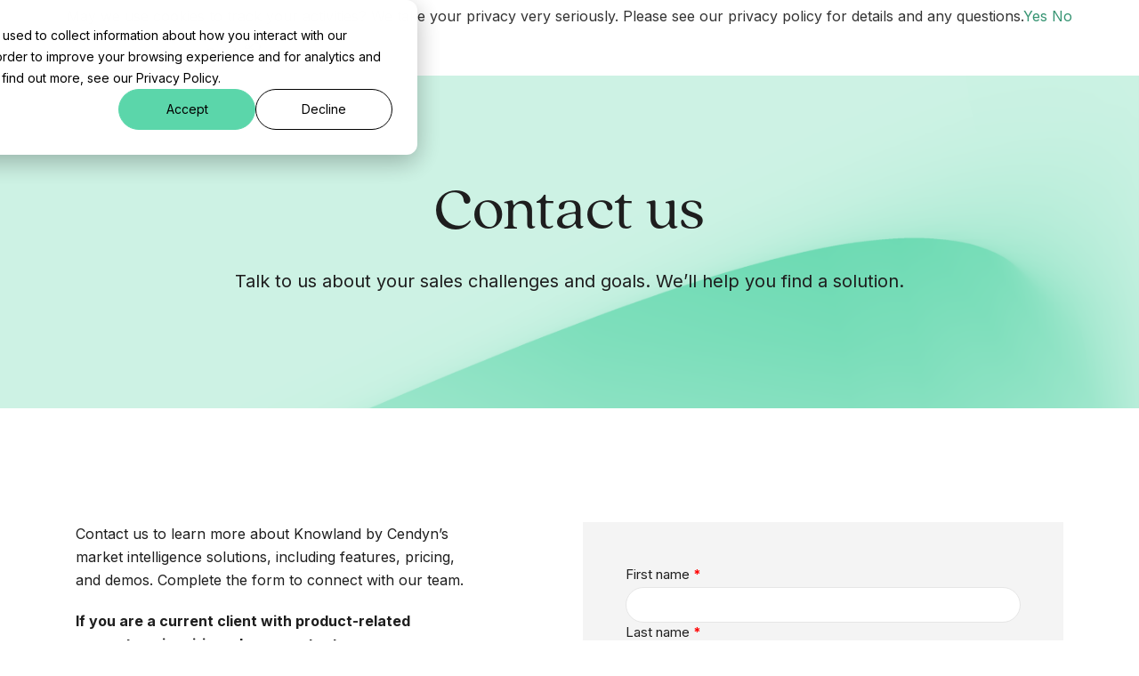

--- FILE ---
content_type: text/html; charset=UTF-8
request_url: https://get.knowland.com/contact-knowland
body_size: 13267
content:
<!doctype html><html lang="en"><head>
		<meta charset="utf-8">
		<title>Contact Us | MICE Market Intelligence | Knowland by Cendyn</title>
		<meta name="description" content="Connect with our team to discuss your goals and explore Knowland by Cendyn's market intelligence solutions, including features, pricing, and demos."><link rel="SHORTCUT ICON" href="https://get.knowland.com/hubfs/loop_gradient_favicon-16x16.png">
        <link rel="dns-prefetch" href="//use.typekit.net">
        <link rel="stylesheet" href="//use.typekit.net/zwg8amt.css" media="all">
        <link rel="preconnect" href="https://fonts.googleapis.com">
        <link rel="preconnect" href="https://fonts.gstatic.com" crossorigin>
        <link href="//fonts.googleapis.com/css2?family=Inter:wght@400;500;600&amp;display=swap" rel="stylesheet">
		<style>html, body { font-family: sans-serif; background: #fff; } body { opacity: 0; transition-property: opacity; transition-duration: 0.25s; transition-delay: 0.25s; margin: 0; } img, video { max-width: 100%; height: auto; } .btn, .btn-wrapper .cta_button, .btn-wrapper .cta-button, .btn-wrapper input[type="submit"], .btn-wrapper input[type="button"], input[type="submit"], input[type="button"]  {  font-size: 0.0rem; font-weight: ; line-height: 0.0rem;  border-radius: 30px; min-height: 2.5rem;  letter-spacing: px;  text-align: center; padding: 0 2.0rem ; border: 0px solid; display: -webkit-inline-box; display: -ms-inline-flexbox; display: inline-flex; -webkit-box-align: center; -ms-flex-align: center; align-items: center; } .sr-padding-zero { padding-top: 0; padding-bottom: 0; } .sr-padding-half { padding-top: 3.125rem; padding-bottom: 3.125rem; } .sr-padding-full { padding-top: 6.25rem; padding-bottom: 6.25rem; } @media(min-width:576px) { .sr-padding-sm-zero { padding-top: 0; padding-bottom: 0; } .sr-padding-sm-half { padding-top: 3.125rem; padding-bottom: 3.125rem; } .sr-padding-sm-full { padding-top: 6.25rem; padding-bottom: 6.25rem; } } @media(min-width:768px) { .sr-padding-md-zero { padding-top: 0; padding-bottom: 0; } .sr-padding-md-half { padding-top: 3.125rem; padding-bottom: 3.125rem; } .sr-padding-md-full { padding-top: 6.25rem; padding-bottom: 6.25rem; } } @media(min-width:992px) { .sr-padding-lg-zero { padding-top: 0; padding-bottom: 0; } .sr-padding-lg-half { padding-top: 3.125rem; padding-bottom: 3.125rem; } .sr-padding-lg-full { padding-top: 6.25rem; padding-bottom: 6.25rem; } } .sr-spacer-25 { padding-top: 1.5625rem; padding-bottom: 1.5625rem; } .sr-spacer-top-25 { padding-top: 1.5625rem; } .sr-spacer-bottom-25 { padding-bottom: 1.5625rem; } .sr-spacer-50 { padding-top: 3.125rem; padding-bottom: 3.125rem; } .sr-spacer-top-50 { padding-top: 3.125rem; } .sr-spacer-bottom-50 { padding-bottom: 3.125rem; } .sr-spacer-75 { padding-top: 4.6875rem; padding-bottom: 4.6875rem; } .sr-spacer-top-75 { padding-top: 4.6875rem; } .sr-spacer-bottom-75 { padding-bottom: 4.6875rem; } .sr-spacer-100 { padding-top: 6.25rem; padding-bottom: 6.25rem; } .sr-spacer-top-100 { padding-top: 6.25rem; } .sr-spacer-bottom-100 { padding-bottom: 6.25rem; } .sr-row { row-gap: 3.125rem } .sr-multicol-media .sr-valign-top { -webkit-box-align: flex-start; -ms-flex-align: flex-start; align-items: flex-start; } .sr-multicol-media .sr-valign-center { -webkit-box-align: center; -ms-flex-align: center; align-items: center; } .sr-multicol-media .sr-valign-bottom { -webkit-box-align: flex-end; -ms-flex-align: flex-end; align-items: flex-end; } .sr-multicol-media .sr-valign-stretch { -webkit-box-align: stretch; -ms-flex-align: stretch; align-items: stretch; } .navbar-nav { display: -ms-flexbox; display: flex; -ms-flex-direction: column; flex-direction: column; padding-left: 0; margin-bottom: 0; list-style: none; } .nav-link { display: block; } .dropdown-menu { position: absolute; left: 0; z-index: 1000; display: none; text-align: left; list-style: none; } .navbar .container, .navbar .container-fluid, .navbar .container-lg, .navbar .container-md, .navbar .container-sm, .navbar .container-xl { display: -ms-flexbox; display: flex; -ms-flex-wrap: wrap; flex-wrap: wrap; -ms-flex-align: center; align-items: center; -ms-flex-pack: justify; justify-content: space-between } @media (min-width: 1200px) { .navbar-expand-xl>.container, .navbar-expand-xl>.container-fluid, .navbar-expand-xl>.container-lg, .navbar-expand-xl>.container-md, .navbar-expand-xl>.container-sm, .navbar-expand-xl>.container-xl { -ms-flex-wrap: nowrap; flex-wrap: nowrap; } .navbar-expand-xl .navbar-nav { -ms-flex-direction: row; flex-direction: row; } } dl, ol, ul { margin-top: 0; margin-bottom: 1rem; } .container, .container-fluid, .container-lg, .container-md, .container-sm, .container-xl { width: 100%; padding-right: 15px; padding-left: 15px; margin-right: auto; margin-left: auto } @media (min-width:576px) { .container, .container-sm { max-width: 540px } } @media (min-width:768px) { .container, .container-md, .container-sm { max-width: 720px } } @media (min-width:992px) { .container, .container-lg, .container-md, .container-sm { max-width: 960px } } @media (min-width:1200px) { .container, .container-lg, .container-md, .container-sm, .container-xl { max-width: 1140px } } .container-fluid { max-width: 2560px } body > .container-fluid, .sr-tabs-split-screen > .container-fluid, [data-global-resource-path] > div { width: auto; max-width: none; padding: 0; } body > .body-container-wrapper > .body-container.container-fluid { padding: 0; max-width: none; } .container-fluid:before, .container-fluid:after { display: none !important; } .row { display: -ms-flexbox; display: flex; -ms-flex-wrap: wrap; flex-wrap: wrap; margin-right: -15px; margin-left: -15px } .no-gutters { margin-right: 0; margin-left: 0 } .no-gutters > .col, .no-gutters > [class*=col-] { padding-right: 0; padding-left: 0 } .col, .col-1, .col-10, .col-11, .col-12, .col-2, .col-3, .col-4, .col-5, .col-6, .col-7, .col-8, .col-9, .col-auto, .col-lg, .col-lg-1, .col-lg-10, .col-lg-11, .col-lg-12, .col-lg-2, .col-lg-3, .col-lg-4, .col-lg-5, .col-lg-6, .col-lg-7, .col-lg-8, .col-lg-9, .col-lg-auto, .col-md, .col-md-1, .col-md-10, .col-md-11, .col-md-12, .col-md-2, .col-md-3, .col-md-4, .col-md-5, .col-md-6, .col-md-7, .col-md-8, .col-md-9, .col-md-auto, .col-sm, .col-sm-1, .col-sm-10, .col-sm-11, .col-sm-12, .col-sm-2, .col-sm-3, .col-sm-4, .col-sm-5, .col-sm-6, .col-sm-7, .col-sm-8, .col-sm-9, .col-sm-auto, .col-xl, .col-xl-1, .col-xl-10, .col-xl-11, .col-xl-12, .col-xl-2, .col-xl-3, .col-xl-4, .col-xl-5, .col-xl-6, .col-xl-7, .col-xl-8, .col-xl-9, .col-xl-auto { position: relative; width: 100%; padding-right: 15px; padding-left: 15px } .col { -ms-flex-preferred-size: 0; flex-basis: 0; -ms-flex-positive: 1; flex-grow: 1; max-width: 100% } .col-auto { -ms-flex: 0 0 auto; flex: 0 0 auto; width: auto; max-width: 100% } .col-1 { -ms-flex: 0 0 8.333333%; flex: 0 0 8.333333%; max-width: 8.333333% } .col-2 { -ms-flex: 0 0 16.666667%; flex: 0 0 16.666667%; max-width: 16.666667% } .col-3 { -ms-flex: 0 0 25%; flex: 0 0 25%; max-width: 25% } .col-4 { -ms-flex: 0 0 33.333333%; flex: 0 0 33.333333%; max-width: 33.333333% } .col-5 { -ms-flex: 0 0 41.666667%; flex: 0 0 41.666667%; max-width: 41.666667% } .col-6 { -ms-flex: 0 0 50%; flex: 0 0 50%; max-width: 50% } .col-7 { -ms-flex: 0 0 58.333333%; flex: 0 0 58.333333%; max-width: 58.333333% } .col-8 { -ms-flex: 0 0 66.666667%; flex: 0 0 66.666667%; max-width: 66.666667% } .col-9 { -ms-flex: 0 0 75%; flex: 0 0 75%; max-width: 75% } .col-10 { -ms-flex: 0 0 83.333333%; flex: 0 0 83.333333%; max-width: 83.333333% } .col-11 { -ms-flex: 0 0 91.666667%; flex: 0 0 91.666667%; max-width: 91.666667% } .col-12 { -ms-flex: 0 0 100%; flex: 0 0 100%; max-width: 100% } .offset-1 { margin-left: 8.333333% } .offset-2 { margin-left: 16.666667% } .offset-3 { margin-left: 25% } .offset-4 { margin-left: 33.333333% } .offset-5 { margin-left: 41.666667% } .offset-6 { margin-left: 50% } .offset-7 { margin-left: 58.333333% } .offset-8 { margin-left: 66.666667% } .offset-9 { margin-left: 75% } .offset-10 { margin-left: 83.333333% } .offset-11 { margin-left: 91.666667% } .sr-col { order: 99; } .order-first { -ms-flex-order: -1; order: -1 } .order-last { -ms-flex-order: 13; order: 13 } .order-0 { -ms-flex-order: 0; order: 0 } .order-1 { -ms-flex-order: 1; order: 1 } .order-2 { -ms-flex-order: 2; order: 2 } .order-3 { -ms-flex-order: 3; order: 3 } .order-4 { -ms-flex-order: 4; order: 4 } .order-5 { -ms-flex-order: 5; order: 5 } .order-6 { -ms-flex-order: 6; order: 6 } .order-7 { -ms-flex-order: 7; order: 7 } .order-8 { -ms-flex-order: 8; order: 8 } .order-9 { -ms-flex-order: 9; order: 9 } .order-10 { -ms-flex-order: 10; order: 10 } .order-11 { -ms-flex-order: 11; order: 11 } .order-12 { -ms-flex-order: 12; order: 12 } @media (min-width:576px) { .col-sm { -ms-flex-preferred-size: 0; flex-basis: 0; -ms-flex-positive: 1; flex-grow: 1; max-width: 100% } .col-sm-auto { -ms-flex: 0 0 auto; flex: 0 0 auto; width: auto; max-width: 100% } .col-sm-1 { -ms-flex: 0 0 8.333333%; flex: 0 0 8.333333%; max-width: 8.333333% } .col-sm-2 { -ms-flex: 0 0 16.666667%; flex: 0 0 16.666667%; max-width: 16.666667% } .col-sm-3 { -ms-flex: 0 0 25%; flex: 0 0 25%; max-width: 25% } .col-sm-4 { -ms-flex: 0 0 33.333333%; flex: 0 0 33.333333%; max-width: 33.333333% } .col-sm-5 { -ms-flex: 0 0 41.666667%; flex: 0 0 41.666667%; max-width: 41.666667% } .col-sm-6 { -ms-flex: 0 0 50%; flex: 0 0 50%; max-width: 50% } .col-sm-7 { -ms-flex: 0 0 58.333333%; flex: 0 0 58.333333%; max-width: 58.333333% } .col-sm-8 { -ms-flex: 0 0 66.666667%; flex: 0 0 66.666667%; max-width: 66.666667% } .col-sm-9 { -ms-flex: 0 0 75%; flex: 0 0 75%; max-width: 75% } .col-sm-10 { -ms-flex: 0 0 83.333333%; flex: 0 0 83.333333%; max-width: 83.333333% } .col-sm-11 { -ms-flex: 0 0 91.666667%; flex: 0 0 91.666667%; max-width: 91.666667% } .col-sm-12 { -ms-flex: 0 0 100%; flex: 0 0 100%; max-width: 100% } .order-sm-first { -ms-flex-order: -1; order: -1 } .order-sm-last { -ms-flex-order: 13; order: 13 } .order-sm-0 { -ms-flex-order: 0; order: 0 } .order-sm-1 { -ms-flex-order: 1; order: 1 } .order-sm-2 { -ms-flex-order: 2; order: 2 } .order-sm-3 { -ms-flex-order: 3; order: 3 } .order-sm-4 { -ms-flex-order: 4; order: 4 } .order-sm-5 { -ms-flex-order: 5; order: 5 } .order-sm-6 { -ms-flex-order: 6; order: 6 } .order-sm-7 { -ms-flex-order: 7; order: 7 } .order-sm-8 { -ms-flex-order: 8; order: 8 } .order-sm-9 { -ms-flex-order: 9; order: 9 } .order-sm-10 { -ms-flex-order: 10; order: 10 } .order-sm-11 { -ms-flex-order: 11; order: 11 } .order-sm-12 { -ms-flex-order: 12; order: 12 } .offset-sm-0 { margin-left: 0 } .offset-sm-1 { margin-left: 8.333333% } .offset-sm-2 { margin-left: 16.666667% } .offset-sm-3 { margin-left: 25% } .offset-sm-4 { margin-left: 33.333333% } .offset-sm-5 { margin-left: 41.666667% } .offset-sm-6 { margin-left: 50% } .offset-sm-7 { margin-left: 58.333333% } .offset-sm-8 { margin-left: 66.666667% } .offset-sm-9 { margin-left: 75% } .offset-sm-10 { margin-left: 83.333333% } .offset-sm-11 { margin-left: 91.666667% } } @media (min-width:768px) { .col-md { -ms-flex-preferred-size: 0; flex-basis: 0; -ms-flex-positive: 1; flex-grow: 1; max-width: 100% } .col-md-auto { -ms-flex: 0 0 auto; flex: 0 0 auto; width: auto; max-width: 100% } .col-md-1 { -ms-flex: 0 0 8.333333%; flex: 0 0 8.333333%; max-width: 8.333333% } .col-md-2 { -ms-flex: 0 0 16.666667%; flex: 0 0 16.666667%; max-width: 16.666667% } .col-md-3 { -ms-flex: 0 0 25%; flex: 0 0 25%; max-width: 25% } .col-md-4 { -ms-flex: 0 0 33.333333%; flex: 0 0 33.333333%; max-width: 33.333333% } .col-md-5 { -ms-flex: 0 0 41.666667%; flex: 0 0 41.666667%; max-width: 41.666667% } .col-md-6 { -ms-flex: 0 0 50%; flex: 0 0 50%; max-width: 50% } .col-md-7 { -ms-flex: 0 0 58.333333%; flex: 0 0 58.333333%; max-width: 58.333333% } .col-md-8 { -ms-flex: 0 0 66.666667%; flex: 0 0 66.666667%; max-width: 66.666667% } .col-md-9 { -ms-flex: 0 0 75%; flex: 0 0 75%; max-width: 75% } .col-md-10 { -ms-flex: 0 0 83.333333%; flex: 0 0 83.333333%; max-width: 83.333333% } .col-md-11 { -ms-flex: 0 0 91.666667%; flex: 0 0 91.666667%; max-width: 91.666667% } .col-md-12 { -ms-flex: 0 0 100%; flex: 0 0 100%; max-width: 100% } .order-md-first { -ms-flex-order: -1; order: -1 } .order-md-last { -ms-flex-order: 13; order: 13 } .order-md-0 { -ms-flex-order: 0; order: 0 } .order-md-1 { -ms-flex-order: 1; order: 1 } .order-md-2 { -ms-flex-order: 2; order: 2 } .order-md-3 { -ms-flex-order: 3; order: 3 } .order-md-4 { -ms-flex-order: 4; order: 4 } .order-md-5 { -ms-flex-order: 5; order: 5 } .order-md-6 { -ms-flex-order: 6; order: 6 } .order-md-7 { -ms-flex-order: 7; order: 7 } .order-md-8 { -ms-flex-order: 8; order: 8 } .order-md-9 { -ms-flex-order: 9; order: 9 } .order-md-10 { -ms-flex-order: 10; order: 10 } .order-md-11 { -ms-flex-order: 11; order: 11 } .order-md-12 { -ms-flex-order: 12; order: 12 } .offset-md-0 { margin-left: 0 } .offset-md-1 { margin-left: 8.333333% } .offset-md-2 { margin-left: 16.666667% } .offset-md-3 { margin-left: 25% } .offset-md-4 { margin-left: 33.333333% } .offset-md-5 { margin-left: 41.666667% } .offset-md-6 { margin-left: 50% } .offset-md-7 { margin-left: 58.333333% } .offset-md-8 { margin-left: 66.666667% } .offset-md-9 { margin-left: 75% } .offset-md-10 { margin-left: 83.333333% } .offset-md-11 { margin-left: 91.666667% } } @media (min-width:992px) { .col-lg { -ms-flex-preferred-size: 0; flex-basis: 0; -ms-flex-positive: 1; flex-grow: 1; max-width: 100% } .col-lg-auto { -ms-flex: 0 0 auto; flex: 0 0 auto; width: auto; max-width: 100% } .col-lg-1 { -ms-flex: 0 0 8.333333%; flex: 0 0 8.333333%; max-width: 8.333333% } .col-lg-2 { -ms-flex: 0 0 16.666667%; flex: 0 0 16.666667%; max-width: 16.666667% } .col-lg-3 { -ms-flex: 0 0 25%; flex: 0 0 25%; max-width: 25% } .col-lg-4 { -ms-flex: 0 0 33.333333%; flex: 0 0 33.333333%; max-width: 33.333333% } .col-lg-5 { -ms-flex: 0 0 41.666667%; flex: 0 0 41.666667%; max-width: 41.666667% } .col-lg-6 { -ms-flex: 0 0 50%; flex: 0 0 50%; max-width: 50% } .col-lg-7 { -ms-flex: 0 0 58.333333%; flex: 0 0 58.333333%; max-width: 58.333333% } .col-lg-8 { -ms-flex: 0 0 66.666667%; flex: 0 0 66.666667%; max-width: 66.666667% } .col-lg-9 { -ms-flex: 0 0 75%; flex: 0 0 75%; max-width: 75% } .col-lg-10 { -ms-flex: 0 0 83.333333%; flex: 0 0 83.333333%; max-width: 83.333333% } .col-lg-11 { -ms-flex: 0 0 91.666667%; flex: 0 0 91.666667%; max-width: 91.666667% } .col-lg-12 { -ms-flex: 0 0 100%; flex: 0 0 100%; max-width: 100% } .order-lg-first { -ms-flex-order: -1; order: -1 } .order-lg-last { -ms-flex-order: 13; order: 13 } .order-lg-0 { -ms-flex-order: 0; order: 0 } .order-lg-1 { -ms-flex-order: 1; order: 1 } .order-lg-2 { -ms-flex-order: 2; order: 2 } .order-lg-3 { -ms-flex-order: 3; order: 3 } .order-lg-4 { -ms-flex-order: 4; order: 4 } .order-lg-5 { -ms-flex-order: 5; order: 5 } .order-lg-6 { -ms-flex-order: 6; order: 6 } .order-lg-7 { -ms-flex-order: 7; order: 7 } .order-lg-8 { -ms-flex-order: 8; order: 8 } .order-lg-9 { -ms-flex-order: 9; order: 9 } .order-lg-10 { -ms-flex-order: 10; order: 10 } .order-lg-11 { -ms-flex-order: 11; order: 11 } .order-lg-12 { -ms-flex-order: 12; order: 12 } .offset-lg-0 { margin-left: 0 } .offset-lg-1 { margin-left: 8.333333% } .offset-lg-2 { margin-left: 16.666667% } .offset-lg-3 { margin-left: 25% } .offset-lg-4 { margin-left: 33.333333% } .offset-lg-5 { margin-left: 41.666667% } .offset-lg-6 { margin-left: 50% } .offset-lg-7 { margin-left: 58.333333% } .offset-lg-8 { margin-left: 66.666667% } .offset-lg-9 { margin-left: 75% } .offset-lg-10 { margin-left: 83.333333% } .offset-lg-11 { margin-left: 91.666667% } } @media (min-width:1200px) { .col-xl { -ms-flex-preferred-size: 0; flex-basis: 0; -ms-flex-positive: 1; flex-grow: 1; max-width: 100% } .col-xl-auto { -ms-flex: 0 0 auto; flex: 0 0 auto; width: auto; max-width: 100% } .col-xl-1 { -ms-flex: 0 0 8.333333%; flex: 0 0 8.333333%; max-width: 8.333333% } .col-xl-2 { -ms-flex: 0 0 16.666667%; flex: 0 0 16.666667%; max-width: 16.666667% } .col-xl-3 { -ms-flex: 0 0 25%; flex: 0 0 25%; max-width: 25% } .col-xl-4 { -ms-flex: 0 0 33.333333%; flex: 0 0 33.333333%; max-width: 33.333333% } .col-xl-5 { -ms-flex: 0 0 41.666667%; flex: 0 0 41.666667%; max-width: 41.666667% } .col-xl-6 { -ms-flex: 0 0 50%; flex: 0 0 50%; max-width: 50% } .col-xl-7 { -ms-flex: 0 0 58.333333%; flex: 0 0 58.333333%; max-width: 58.333333% } .col-xl-8 { -ms-flex: 0 0 66.666667%; flex: 0 0 66.666667%; max-width: 66.666667% } .col-xl-9 { -ms-flex: 0 0 75%; flex: 0 0 75%; max-width: 75% } .col-xl-10 { -ms-flex: 0 0 83.333333%; flex: 0 0 83.333333%; max-width: 83.333333% } .col-xl-11 { -ms-flex: 0 0 91.666667%; flex: 0 0 91.666667%; max-width: 91.666667% } .col-xl-12 { -ms-flex: 0 0 100%; flex: 0 0 100%; max-width: 100% } .order-xl-first { -ms-flex-order: -1; order: -1 } .order-xl-last { -ms-flex-order: 13; order: 13 } .order-xl-0 { -ms-flex-order: 0; order: 0 } .order-xl-1 { -ms-flex-order: 1; order: 1 } .order-xl-2 { -ms-flex-order: 2; order: 2 } .order-xl-3 { -ms-flex-order: 3; order: 3 } .order-xl-4 { -ms-flex-order: 4; order: 4 } .order-xl-5 { -ms-flex-order: 5; order: 5 } .order-xl-6 { -ms-flex-order: 6; order: 6 } .order-xl-7 { -ms-flex-order: 7; order: 7 } .order-xl-8 { -ms-flex-order: 8; order: 8 } .order-xl-9 { -ms-flex-order: 9; order: 9 } .order-xl-10 { -ms-flex-order: 10; order: 10 } .order-xl-11 { -ms-flex-order: 11; order: 11 } .order-xl-12 { -ms-flex-order: 12; order: 12 } .offset-xl-0 { margin-left: 0 } .offset-xl-1 { margin-left: 8.333333% } .offset-xl-2 { margin-left: 16.666667% } .offset-xl-3 { margin-left: 25% } .offset-xl-4 { margin-left: 33.333333% } .offset-xl-5 { margin-left: 41.666667% } .offset-xl-6 { margin-left: 50% } .offset-xl-7 { margin-left: 58.333333% } .offset-xl-8 { margin-left: 66.666667% } .offset-xl-9 { margin-left: 75% } .offset-xl-10 { margin-left: 83.333333% } .offset-xl-11 { margin-left: 91.666667% } } .m-auto { margin: auto !important } .mt-auto, .my-auto { margin-top: auto !important } .mr-auto, .mx-auto { margin-right: auto !important } .mb-auto, .my-auto { margin-bottom: auto !important } .ml-auto, .mx-auto { margin-left: auto !important } .cta-group { gap: 1rem ; display: flex; flex-wrap: wrap; align-items: center;} .sr-valign-stretch .cta-group { width: 100%; align-self: flex-end; } .text-left .cta-group{-webkit-box-pack:start!important;-ms-flex-pack:start!important;justify-content:flex-start!important}.text-right .cta-group{-webkit-box-pack:end!important;-ms-flex-pack:end!important;justify-content:flex-end!important}.text-center .cta-group{-webkit-box-pack:center!important;-ms-flex-pack:center!important;justify-content:center!important}@media (min-width:576px){.text-sm-left .cta-group{-webkit-box-pack:start!important;-ms-flex-pack:start!important;justify-content:flex-start!important}.text-sm-right .cta-group{-webkit-box-pack:end!important;-ms-flex-pack:end!important;justify-content:flex-end!important}.text-sm-center .cta-group{-webkit-box-pack:center!important;-ms-flex-pack:center!important;justify-content:center!important}}@media (min-width:768px){.text-md-left .cta-group{-webkit-box-pack:start!important;-ms-flex-pack:start!important;justify-content:flex-start!important}.text-md-right .cta-group{-webkit-box-pack:end!important;-ms-flex-pack:end!important;justify-content:flex-end!important}.text-md-center .cta-group{-webkit-box-pack:center!important;-ms-flex-pack:center!important;justify-content:center!important}}@media (min-width:992px){.text-lg-left .cta-group{-webkit-box-pack:start!important;-ms-flex-pack:start!important;justify-content:flex-start!important}.text-lg-right .cta-group{-webkit-box-pack:end!important;-ms-flex-pack:end!important;justify-content:flex-end!important}.text-lg-center .cta-group{-webkit-box-pack:center!important;-ms-flex-pack:center!important;justify-content:center!important}}@media (min-width:1200px){.text-xl-left .cta-group{-webkit-box-pack:start!important;-ms-flex-pack:start!important;justify-content:flex-start!important}.text-xl-right .cta-group{-webkit-box-pack:end!important;-ms-flex-pack:end!important;justify-content:flex-end!important}.text-xl-center .cta-group{-webkit-box-pack:center!important;-ms-flex-pack:center!important;justify-content:center!important}}.text-justify{text-align:justify!important}.text-left{text-align:left!important}.text-right{text-align:right!important}.text-center{text-align:center!important}@media (min-width:576px){.text-sm-left{text-align:left!important}.text-sm-right{text-align:right!important}.text-sm-center{text-align:center!important}}@media (min-width:768px){.text-md-left{text-align:left!important}.text-md-right{text-align:right!important}.text-md-center{text-align:center!important}}@media (min-width:992px){.text-lg-left{text-align:left!important}.text-lg-right{text-align:right!important}.text-lg-center{text-align:center!important}}@media (min-width:1200px){.text-xl-left{text-align:left!important}.text-xl-right{text-align:right!important}.text-xl-center{text-align:center!important}} .d-none { display: none !important } .d-inline { display: inline !important } .d-inline-block { display: inline-block !important } .d-block { display: block !important } .d-flex { display: -ms-flexbox !important; display: flex !important } .d-inline-flex { display: -ms-inline-flexbox !important; display: inline-flex !important } @media (min-width:576px) { .d-sm-none { display: none !important } .d-sm-inline { display: inline !important } .d-sm-inline-block { display: inline-block !important } .d-sm-block { display: block !important } .d-sm-table { display: table !important } .d-sm-table-row { display: table-row !important } .d-sm-table-cell { display: table-cell !important } .d-sm-flex { display: -ms-flexbox !important; display: flex !important } .d-sm-inline-flex { display: -ms-inline-flexbox !important; display: inline-flex !important } } @media (min-width:768px) { .d-md-none { display: none !important } .d-md-inline { display: inline !important } .d-md-inline-block { display: inline-block !important } .d-md-block { display: block !important } .d-md-flex { display: -ms-flexbox !important; display: flex !important } .d-md-inline-flex { display: -ms-inline-flexbox !important; display: inline-flex !important } } @media (min-width:992px) { .d-lg-none { display: none !important } .d-lg-inline { display: inline !important } .d-lg-inline-block { display: inline-block !important } .d-lg-block { display: block !important } .d-lg-table { display: table !important } .d-lg-table-row { display: table-row !important } .d-lg-table-cell { display: table-cell !important } .d-lg-flex { display: -ms-flexbox !important; display: flex !important } .d-lg-inline-flex { display: -ms-inline-flexbox !important; display: inline-flex !important } } @media (min-width:1200px) { .d-xl-none { display: none !important } .d-xl-inline { display: inline !important } .d-xl-inline-block { display: inline-block !important } .d-xl-block { display: block !important } .d-xl-table { display: table !important } .d-xl-table-row { display: table-row !important } .d-xl-table-cell { display: table-cell !important } .d-xl-flex { display: -ms-flexbox !important; display: flex !important } .d-xl-inline-flex { display: -ms-inline-flexbox !important; display: inline-flex !important } } .flex-row { -ms-flex-direction: row !important; flex-direction: row !important } .flex-column { -ms-flex-direction: column !important; flex-direction: column !important } .flex-row-reverse { -ms-flex-direction: row-reverse !important; flex-direction: row-reverse !important } .flex-column-reverse { -ms-flex-direction: column-reverse !important; flex-direction: column-reverse !important } .flex-wrap { -ms-flex-wrap: wrap !important; flex-wrap: wrap !important } .flex-nowrap { -ms-flex-wrap: nowrap !important; flex-wrap: nowrap !important } .flex-wrap-reverse { -ms-flex-wrap: wrap-reverse !important; flex-wrap: wrap-reverse !important } .justify-content-start { -ms-flex-pack: start !important; justify-content: flex-start !important } .justify-content-end { -ms-flex-pack: end !important; justify-content: flex-end !important } .justify-content-center { -ms-flex-pack: center !important; justify-content: center !important } .justify-content-between { -ms-flex-pack: justify !important; justify-content: space-between !important } .justify-content-around { -ms-flex-pack: distribute !important; justify-content: space-around !important } .align-items-start { -ms-flex-align: start !important; align-items: flex-start !important } .align-items-end { -ms-flex-align: end !important; align-items: flex-end !important } .align-items-center { -ms-flex-align: center !important; align-items: center !important } .align-items-baseline { -ms-flex-align: baseline !important; align-items: baseline !important } .align-items-stretch { -ms-flex-align: stretch !important; align-items: stretch !important } .align-content-start { -ms-flex-line-pack: start !important; align-content: flex-start !important } .align-content-end { -ms-flex-line-pack: end !important; align-content: flex-end !important } .align-content-center { -ms-flex-line-pack: center !important; align-content: center !important } .align-content-between { -ms-flex-line-pack: justify !important; align-content: space-between !important } .align-content-around { -ms-flex-line-pack: distribute !important; align-content: space-around !important } .align-content-stretch { -ms-flex-line-pack: stretch !important; align-content: stretch !important } @media (min-width:576px) { .flex-sm-row { -ms-flex-direction: row !important; flex-direction: row !important } .flex-sm-column { -ms-flex-direction: column !important; flex-direction: column !important } .flex-sm-row-reverse { -ms-flex-direction: row-reverse !important; flex-direction: row-reverse !important } .flex-sm-column-reverse { -ms-flex-direction: column-reverse !important; flex-direction: column-reverse !important } .flex-sm-wrap { -ms-flex-wrap: wrap !important; flex-wrap: wrap !important } .flex-sm-nowrap { -ms-flex-wrap: nowrap !important; flex-wrap: nowrap !important } .flex-sm-wrap-reverse { -ms-flex-wrap: wrap-reverse !important; flex-wrap: wrap-reverse !important } .justify-content-sm-start { -ms-flex-pack: start !important; justify-content: flex-start !important } .justify-content-sm-end { -ms-flex-pack: end !important; justify-content: flex-end !important } .justify-content-sm-center { -ms-flex-pack: center !important; justify-content: center !important } .justify-content-sm-between { -ms-flex-pack: justify !important; justify-content: space-between !important } .justify-content-sm-around { -ms-flex-pack: distribute !important; justify-content: space-around !important } .align-items-sm-start { -ms-flex-align: start !important; align-items: flex-start !important } .align-items-sm-end { -ms-flex-align: end !important; align-items: flex-end !important } .align-items-sm-center { -ms-flex-align: center !important; align-items: center !important } .align-items-sm-baseline { -ms-flex-align: baseline !important; align-items: baseline !important } .align-items-sm-stretch { -ms-flex-align: stretch !important; align-items: stretch !important } .align-content-sm-start { -ms-flex-line-pack: start !important; align-content: flex-start !important } .align-content-sm-end { -ms-flex-line-pack: end !important; align-content: flex-end !important } .align-content-sm-center { -ms-flex-line-pack: center !important; align-content: center !important } .align-content-sm-between { -ms-flex-line-pack: justify !important; align-content: space-between !important } .align-content-sm-around { -ms-flex-line-pack: distribute !important; align-content: space-around !important } .align-content-sm-stretch { -ms-flex-line-pack: stretch !important; align-content: stretch !important } } @media (min-width:768px) { .flex-md-row { -ms-flex-direction: row !important; flex-direction: row !important } .flex-md-column { -ms-flex-direction: column !important; flex-direction: column !important } .flex-md-row-reverse { -ms-flex-direction: row-reverse !important; flex-direction: row-reverse !important } .flex-md-column-reverse { -ms-flex-direction: column-reverse !important; flex-direction: column-reverse !important } .flex-md-wrap { -ms-flex-wrap: wrap !important; flex-wrap: wrap !important } .flex-md-nowrap { -ms-flex-wrap: nowrap !important; flex-wrap: nowrap !important } .flex-md-wrap-reverse { -ms-flex-wrap: wrap-reverse !important; flex-wrap: wrap-reverse !important } .justify-content-md-start { -ms-flex-pack: start !important; justify-content: flex-start !important } .justify-content-md-end { -ms-flex-pack: end !important; justify-content: flex-end !important } .justify-content-md-center { -ms-flex-pack: center !important; justify-content: center !important } .justify-content-md-between { -ms-flex-pack: justify !important; justify-content: space-between !important } .justify-content-md-around { -ms-flex-pack: distribute !important; justify-content: space-around !important } .align-items-md-start { -ms-flex-align: start !important; align-items: flex-start !important } .align-items-md-end { -ms-flex-align: end !important; align-items: flex-end !important } .align-items-md-center { -ms-flex-align: center !important; align-items: center !important } .align-items-md-baseline { -ms-flex-align: baseline !important; align-items: baseline !important } .align-items-md-stretch { -ms-flex-align: stretch !important; align-items: stretch !important } .align-content-md-start { -ms-flex-line-pack: start !important; align-content: flex-start !important } .align-content-md-end { -ms-flex-line-pack: end !important; align-content: flex-end !important } .align-content-md-center { -ms-flex-line-pack: center !important; align-content: center !important } .align-content-md-between { -ms-flex-line-pack: justify !important; align-content: space-between !important } .align-content-md-around { -ms-flex-line-pack: distribute !important; align-content: space-around !important } .align-content-md-stretch { -ms-flex-line-pack: stretch !important; align-content: stretch !important } } @media (min-width:992px) { .flex-lg-row { -ms-flex-direction: row !important; flex-direction: row !important } .flex-lg-column { -ms-flex-direction: column !important; flex-direction: column !important } .flex-lg-row-reverse { -ms-flex-direction: row-reverse !important; flex-direction: row-reverse !important } .flex-lg-column-reverse { -ms-flex-direction: column-reverse !important; flex-direction: column-reverse !important } .flex-lg-wrap { -ms-flex-wrap: wrap !important; flex-wrap: wrap !important } .flex-lg-nowrap { -ms-flex-wrap: nowrap !important; flex-wrap: nowrap !important } .flex-lg-wrap-reverse { -ms-flex-wrap: wrap-reverse !important; flex-wrap: wrap-reverse !important } .justify-content-lg-start { -ms-flex-pack: start !important; justify-content: flex-start !important } .justify-content-lg-end { -ms-flex-pack: end !important; justify-content: flex-end !important } .justify-content-lg-center { -ms-flex-pack: center !important; justify-content: center !important } .justify-content-lg-between { -ms-flex-pack: justify !important; justify-content: space-between !important } .justify-content-lg-around { -ms-flex-pack: distribute !important; justify-content: space-around !important } .align-items-lg-start { -ms-flex-align: start !important; align-items: flex-start !important } .align-items-lg-end { -ms-flex-align: end !important; align-items: flex-end !important } .align-items-lg-center { -ms-flex-align: center !important; align-items: center !important } .align-items-lg-baseline { -ms-flex-align: baseline !important; align-items: baseline !important } .align-items-lg-stretch { -ms-flex-align: stretch !important; align-items: stretch !important } .align-content-lg-start { -ms-flex-line-pack: start !important; align-content: flex-start !important } .align-content-lg-end { -ms-flex-line-pack: end !important; align-content: flex-end !important } .align-content-lg-center { -ms-flex-line-pack: center !important; align-content: center !important } .align-content-lg-between { -ms-flex-line-pack: justify !important; align-content: space-between !important } .align-content-lg-around { -ms-flex-line-pack: distribute !important; align-content: space-around !important } .align-content-lg-stretch { -ms-flex-line-pack: stretch !important; align-content: stretch !important } } @media (min-width:1200px) { .flex-xl-row { -ms-flex-direction: row !important; flex-direction: row !important } .flex-xl-column { -ms-flex-direction: column !important; flex-direction: column !important } .flex-xl-row-reverse { -ms-flex-direction: row-reverse !important; flex-direction: row-reverse !important } .flex-xl-column-reverse { -ms-flex-direction: column-reverse !important; flex-direction: column-reverse !important } .flex-xl-wrap { -ms-flex-wrap: wrap !important; flex-wrap: wrap !important } .flex-xl-nowrap { -ms-flex-wrap: nowrap !important; flex-wrap: nowrap !important } .flex-xl-wrap-reverse { -ms-flex-wrap: wrap-reverse !important; flex-wrap: wrap-reverse !important } .justify-content-xl-start { -ms-flex-pack: start !important; justify-content: flex-start !important } .justify-content-xl-end { -ms-flex-pack: end !important; justify-content: flex-end !important } .justify-content-xl-center { -ms-flex-pack: center !important; justify-content: center !important } .justify-content-xl-between { -ms-flex-pack: justify !important; justify-content: space-between !important } .justify-content-xl-around { -ms-flex-pack: distribute !important; justify-content: space-around !important } .align-items-xl-start { -ms-flex-align: start !important; align-items: flex-start !important } .align-items-xl-end { -ms-flex-align: end !important; align-items: flex-end !important } .align-items-xl-center { -ms-flex-align: center !important; align-items: center !important } .align-items-xl-baseline { -ms-flex-align: baseline !important; align-items: baseline !important } .align-items-xl-stretch { -ms-flex-align: stretch !important; align-items: stretch !important } .align-content-xl-start { -ms-flex-line-pack: start !important; align-content: flex-start !important } .align-content-xl-end { -ms-flex-line-pack: end !important; align-content: flex-end !important } .align-content-xl-center { -ms-flex-line-pack: center !important; align-content: center !important } .align-content-xl-between { -ms-flex-line-pack: justify !important; align-content: space-between !important } .align-content-xl-around { -ms-flex-line-pack: distribute !important; align-content: space-around !important } .align-content-xl-stretch { -ms-flex-line-pack: stretch !important; align-content: stretch !important } }
		</style>
		
		
		<meta name="viewport" content="width=device-width, initial-scale=1">

    
    <meta property="og:description" content="Connect with our team to discuss your goals and explore Knowland by Cendyn's market intelligence solutions, including features, pricing, and demos.">
    <meta property="og:title" content="Contact Us | MICE Market Intelligence | Knowland by Cendyn">
    <meta name="twitter:description" content="Connect with our team to discuss your goals and explore Knowland by Cendyn's market intelligence solutions, including features, pricing, and demos.">
    <meta name="twitter:title" content="Contact Us | MICE Market Intelligence | Knowland by Cendyn">

    

    
    <style>
a.cta_button{-moz-box-sizing:content-box !important;-webkit-box-sizing:content-box !important;box-sizing:content-box !important;vertical-align:middle}.hs-breadcrumb-menu{list-style-type:none;margin:0px 0px 0px 0px;padding:0px 0px 0px 0px}.hs-breadcrumb-menu-item{float:left;padding:10px 0px 10px 10px}.hs-breadcrumb-menu-divider:before{content:'›';padding-left:10px}.hs-featured-image-link{border:0}.hs-featured-image{float:right;margin:0 0 20px 20px;max-width:50%}@media (max-width: 568px){.hs-featured-image{float:none;margin:0;width:100%;max-width:100%}}.hs-screen-reader-text{clip:rect(1px, 1px, 1px, 1px);height:1px;overflow:hidden;position:absolute !important;width:1px}
</style>

<link class="hs-async-css" rel="preload" href="https://get.knowland.com/hubfs/hub_generated/template_assets/1/81442470748/1762454431954/template_bootstrap.min.css" as="style" onload="this.onload=null;this.rel='stylesheet'">
<noscript><link rel="stylesheet" href="https://get.knowland.com/hubfs/hub_generated/template_assets/1/81442470748/1762454431954/template_bootstrap.min.css"></noscript>
<link class="hs-async-css" rel="preload" href="https://get.knowland.com/hubfs/hub_generated/template_assets/1/81440442235/1762454432210/template_sr-base.css" as="style" onload="this.onload=null;this.rel='stylesheet'">
<noscript><link rel="stylesheet" href="https://get.knowland.com/hubfs/hub_generated/template_assets/1/81440442235/1762454432210/template_sr-base.css"></noscript>

<style>
	.navbar {
		position: relative;
		display: flex;
		flex-wrap: wrap;
		align-items: center;
		justify-content: space-between;
		padding: 1rem 1rem
	}
	.navbar > .container,
	.navbar > .container-fluid {
		display: flex;
		flex-wrap: wrap;
		align-items: center;
		justify-content: space-between
	}
	.navbar-brand {
		display: inline-block;
		padding-top: .04937rem;
		padding-bottom: .04937rem;
		
		margin-right: 1rem;
		
		font-size: 1.3375rem;
		line-height: inherit;
		white-space: nowrap
	}
	.navbar-text {
		display: inline-block;
		padding-top: .25rem;
		padding-bottom: .25rem
	}
	@media (max-width:991.98px) {
		.navbar-expand-lg > .container,
		.navbar-expand-lg > .container-fluid {
			padding-right: 0;
			padding-left: 0
		}
	}
	@media (min-width:992px) {
		.navbar-expand-lg {
			flex-flow: row nowrap;
			justify-content: flex-start
		}
		.navbar-expand-lg > .container,
		.navbar-expand-lg > .container-fluid {
			flex-wrap: nowrap
		}
	}
	.headroom {
		will-change: transform;
		background-color: inherit;
		transition: all .2s ease
	}
	.headroom--pinned,
	.headroom--unpinned,
	.position-fixed {
		position: fixed!important
	}
	@media (prefers-reduced-motion:reduce) {
		.headroom {
			transition: none
		}
	}
	.headroom--pinned {
		transform: translateY(0)
	}
	.headroom--unpinned {
		transform: translateY(-100%)
	}
	.headroom--not-top {
		padding-top: 1rem;
		padding-bottom: 1rem
	}
	.headroom--not-top.navbar-theme-default .navbar-brand-light,
	.navbar-theme-default .navbar-brand-dark {
		display: none
	}
	.headroom--not-top.navbar-theme-default .navbar-brand-dark {
		display: block
	}
	.navbar-main {
		top: 0;
		width: 100%;
		z-index: 100
	}
	@media (min-width: 992px) {
		.navbar-main {
			padding: 1rem 5rem!important;
		}
	}
	[data-toggle]:hover {
		cursor: pointer
	}
	.navbar-main {
		background-color: rgba(255, 255, 255, 1.0);
		box-shadow: 0 0 30px 0 rgba(119,131,143,0.0);
	}
	.headroom--not-top {
		
		box-shadow: 0 0 30px 0 rgba(119,131,143,0.20);
	}
	

</style>


	<style>
		.widget_1751480520940 {background-color: rgba(0, 0, 0, 1.0);
			border-top: 0px none #e5e7ea;
border-bottom: 0px none #e5e7ea;
;
		}
		.widget_1751480520940 .sr-cover-image {
			position: absolute;
			width: 100%;
			
			height: 100%;
			top: 0%;
			background-image: url(https://get.knowland.com/hs-fs/hubfs/Jade.png?width=1440&name=Jade.png);
			background-size: cover;
			background-position: center center;
			}@media (min-width: 768px) {
			.widget_1751480520940 .sr-cover-image {
				background-image: url(https://get.knowland.com/hs-fs/hubfs/Jade.png?width=2880&name=Jade.png);
			}
		}
		.widget_1751480520940  .sr-cover-image::before {
			content: "";
			width: 100%;
			height: 100%;
			position: absolute;
			top: 0;
			left: 0;
			background-color: rgba(51, 50, 61, 0.0);
		}
		.sr-cover-parallax .sr-cover-inner {
			margin: 0 auto;
			width: 100%;
            z-index: 2;
		}
		.sr-cover-parallax .height-auto     { min-height: 0vh; }
		.sr-cover-parallax .height-small    { padding: 8rem 0; }
		.sr-cover-parallax .height-medium   { padding: 14rem 0; }
		.sr-cover-parallax .height-large    { padding: 20rem 0; }
		.sr-cover-parallax .height-full     { min-height: 100vh; }
	</style>
	

<style>
    p.available {
        margin-bottom: 10px;
        text-align: center;
        font-weight: bold;
        font-size: 0.8rem;
        background: #ddd;
        padding: 5px;
        border-radius: 10px;
        transition: all 0.5s;
        cursor: pointer;
    }

    p.available:hover {
        color: #fff;
        background: #425b76;
    }

    .hs-form .select2-container--default .select2-selection--single {
        border: 1px solid #e6e6e6;
        height: 56px;
        border-radius: 20px;
        margin-bottom: 0;
    }

    .hs-form .select2-container--default .select2-selection--single .select2-selection__rendered {
        line-height: 56px;
        margin-bottom: 0;
    }

    .hs-form .select2-container--default .select2-selection--single .select2-selection__clear,
    .hs-form .select2-container--default .select2-selection--single .select2-selection__arrow {
        width: 44px;
        height: 56px;
        line-height: 56px;
    }
    
    .hs-form .select2-container--default .select2-selection--single .select2-selection__arrow b {
        border-color: #5BD6AA transparent transparent transparent;    
    }
    
    .hs-form .hs-property .hs-error-msgs {
        display: none;
    }
    
    .hs-form .hs-form-required {
        color: red;
        font-weight: bold;
        margin-left: 0.25rem;
    }
    
    .hs-form:not(.loaded) .hs_most_recent_property_from_hs_web_form,
    .hs-form:not(.loaded) .hs_most_recent_address_from_hs_web_form {
        display: none;
    }
</style>


	<style>
		#hs_cos_wrapper_widget_1744921637914 .sr-form {
  background-color:rgba(244,244,244,1.0);
  padding-top:3.0rem;
  padding-bottom:3.0rem;
  padding-left:3.0rem;
  padding-right:3.0rem;
}

	</style>
	

	<style>
		.widget_1744921637914 {
			border: 0px none #e5e7ea;
;
		}
		.widget_1744921637914 .sr-cover-image {
			position: absolute;
			width: 100%;
			height: 100%;
			top: 0%;}
		.sr-hero-form-01 .sr-cover-inner {
			margin: 0 auto;
			width: 100%;
		}
		.sr-hero-form-01 .height-auto     { min-height: 0vh; }
		.sr-hero-form-01 .height-small    { padding: 8rem 0; }
		.sr-hero-form-01 .height-medium   { padding: 14rem 0; }
		.sr-hero-form-01 .height-large    { padding: 20rem 0; }
		.sr-hero-form-01 .height-full     { min-height: 100vh; }
		.sr-hero-form-01 .sr-form {
			overflow: hidden;
			width: 100%;
		}
		.widget_1744921637914 .hubspot-link__container {
			display: none !important;
		}
		.sr-hero-form-01 fieldset.form-columns-2 .input:nth-child(1) {
			margin-right: 0;
		}
		.sr-hero-form-01 textarea {
			min-height: 120px;
		}
	</style>
	

		<style>
			.widget_1751483359294 {
	border-top: 0px none #e5e7ea;
border-bottom: 0px none #e5e7ea;

}.widget_1751483359294.sr-padding-custom,
.widget_1751483359294 .sr-padding-custom {
	padding-top: 2rem;
padding-right: 0rem;
padding-bottom: 2rem;
padding-left: 0rem;
margin-top: 0rem;
margin-bottom: 0rem;
;
}
			.sr-footer-min p {
				margin: 0;
				padding: 0;
			}
			.sr-footer-min p a {
				border-color: inherit;
			}

		</style>
	
<style>
  @font-face {
    font-family: "Raleway";
    font-weight: 400;
    font-style: normal;
    font-display: swap;
    src: url("/_hcms/googlefonts/Raleway/regular.woff2") format("woff2"), url("/_hcms/googlefonts/Raleway/regular.woff") format("woff");
  }
  @font-face {
    font-family: "Raleway";
    font-weight: 700;
    font-style: normal;
    font-display: swap;
    src: url("/_hcms/googlefonts/Raleway/700.woff2") format("woff2"), url("/_hcms/googlefonts/Raleway/700.woff") format("woff");
  }
  @font-face {
    font-family: "Raleway";
    font-weight: 700;
    font-style: normal;
    font-display: swap;
    src: url("/_hcms/googlefonts/Raleway/700.woff2") format("woff2"), url("/_hcms/googlefonts/Raleway/700.woff") format("woff");
  }
</style>

    

    
<!--  Added by GoogleTagManager integration -->
<script>
var _hsp = window._hsp = window._hsp || [];
window.dataLayer = window.dataLayer || [];
function gtag(){dataLayer.push(arguments);}

var useGoogleConsentModeV2 = true;
var waitForUpdateMillis = 1000;



var hsLoadGtm = function loadGtm() {
    if(window._hsGtmLoadOnce) {
      return;
    }

    if (useGoogleConsentModeV2) {

      gtag('set','developer_id.dZTQ1Zm',true);

      gtag('consent', 'default', {
      'ad_storage': 'denied',
      'analytics_storage': 'denied',
      'ad_user_data': 'denied',
      'ad_personalization': 'denied',
      'wait_for_update': waitForUpdateMillis
      });

      _hsp.push(['useGoogleConsentModeV2'])
    }

    (function(w,d,s,l,i){w[l]=w[l]||[];w[l].push({'gtm.start':
    new Date().getTime(),event:'gtm.js'});var f=d.getElementsByTagName(s)[0],
    j=d.createElement(s),dl=l!='dataLayer'?'&l='+l:'';j.async=true;j.src=
    'https://www.googletagmanager.com/gtm.js?id='+i+dl;f.parentNode.insertBefore(j,f);
    })(window,document,'script','dataLayer','GTM-N8QX3W9');

    window._hsGtmLoadOnce = true;
};

_hsp.push(['addPrivacyConsentListener', function(consent){
  if(consent.allowed || (consent.categories && consent.categories.analytics)){
    hsLoadGtm();
  }
}]);

</script>

<!-- /Added by GoogleTagManager integration -->

    <link rel="canonical" href="https://get.knowland.com/contact-knowland">

<link href="https://cdnjs.cloudflare.com/ajax/libs/select2/4.0.6-rc.0/css/select2.min.css" rel="stylesheet">
<meta name="google-site-verification" content="T8PYCqtIMrdMsFN-6gLMrQBTC2dkU9zo-pdhoX_a-xU">

<meta property="og:image" content="https://get.knowland.com/hubfs/Email%20ft.%20graphic%20(580%20X%20580)%20(17).png">
<meta property="og:image:width" content="580">
<meta property="og:image:height" content="580">

<meta name="twitter:image" content="https://get.knowland.com/hubfs/Email%20ft.%20graphic%20(580%20X%20580)%20(17).png">


<meta property="og:url" content="https://get.knowland.com/contact-knowland">
<meta name="twitter:card" content="summary_large_image">
<meta http-equiv="content-language" content="en">






		<link rel="preload" href="https://get.knowland.com/hubfs/hub_generated/template_assets/1/81442470752/1762454432636/template_custom-styles.min.css" as="style" onload="this.onload=null;this.rel='stylesheet'">
		<noscript><link rel="stylesheet" href="https://get.knowland.com/hubfs/hub_generated/template_assets/1/81442470752/1762454432636/template_custom-styles.min.css"></noscript>
		
		
	<meta name="generator" content="HubSpot"></head>

	<body class="">
<!--  Added by GoogleTagManager integration -->
<noscript><iframe src="https://www.googletagmanager.com/ns.html?id=GTM-N8QX3W9" height="0" width="0" style="display:none;visibility:hidden"></iframe></noscript>

<!-- /Added by GoogleTagManager integration -->


		
			
			
				<div data-global-resource-path="sr/templates/partials/site_header.html"><div class="container-fluid">
<div class="row-fluid-wrapper">
<div class="row-fluid">
<div class="span12 widget-span widget-type-cell " style="" data-widget-type="cell" data-x="0" data-w="12">

</div><!--end widget-span -->
</div>
</div>
</div></div>
			
		

		
			<div class="container-fluid body_dnd_area">
<div class="row-fluid-wrapper">
<div class="row-fluid">
<div class="span12 widget-span widget-type-cell " style="" data-widget-type="cell" data-x="0" data-w="12">

<div class="row-fluid-wrapper row-depth-1 row-number-1 dnd-section">
<div class="row-fluid ">
<div class="span12 widget-span widget-type-cell dnd-column" style="" data-widget-type="cell" data-x="0" data-w="12">

<div class="row-fluid-wrapper row-depth-1 row-number-2 dnd-row">
<div class="row-fluid ">
<div class="span12 widget-span widget-type-custom_widget dnd-module" style="" data-widget-type="custom_widget" data-x="0" data-w="12">
<div id="hs_cos_wrapper_widget_1751483293611" class="hs_cos_wrapper hs_cos_wrapper_widget hs_cos_wrapper_type_module" style="" data-hs-cos-general-type="widget" data-hs-cos-type="module">



<nav id="navbar-main" class="navbar navbar-main navbar-expand-lg navbar-theme-default ">
	<div class="container justify-content-auto">
		<a class="navbar-brand" href="https://www.knowland.com" target="_blank">
			<img src="https://f.hubspotusercontent20.net/hub/275827/hubfs/sr-assets/images/sr-logo@2x.png?width=220&amp;height=50&amp;name=sr-logo@2x.png" alt="Sprocket Rocket" loading="lazy" width="220" height="50" class="navbar-brand-dark" srcset="https://f.hubspotusercontent20.net/hub/275827/hubfs/sr-assets/images/sr-logo@2x.png?width=110&amp;height=25&amp;name=sr-logo@2x.png 110w, https://f.hubspotusercontent20.net/hub/275827/hubfs/sr-assets/images/sr-logo@2x.png?width=220&amp;height=50&amp;name=sr-logo@2x.png 220w, https://f.hubspotusercontent20.net/hub/275827/hubfs/sr-assets/images/sr-logo@2x.png?width=330&amp;height=75&amp;name=sr-logo@2x.png 330w, https://f.hubspotusercontent20.net/hub/275827/hubfs/sr-assets/images/sr-logo@2x.png?width=440&amp;height=100&amp;name=sr-logo@2x.png 440w, https://f.hubspotusercontent20.net/hub/275827/hubfs/sr-assets/images/sr-logo@2x.png?width=550&amp;height=125&amp;name=sr-logo@2x.png 550w, https://f.hubspotusercontent20.net/hub/275827/hubfs/sr-assets/images/sr-logo@2x.png?width=660&amp;height=150&amp;name=sr-logo@2x.png 660w" sizes="(max-width: 220px) 100vw, 220px">
			<img src="https://get.knowland.com/hs-fs/hubfs/Knowland%20by%20Cendyn%20BLK%20logo.png?width=200&amp;height=51&amp;name=Knowland%20by%20Cendyn%20BLK%20logo.png" alt="Knowland by Cendyn BLK logo" loading="lazy" width="200" height="51" style="max-width: 100%; height: auto;" class="navbar-brand-light" srcset="https://get.knowland.com/hs-fs/hubfs/Knowland%20by%20Cendyn%20BLK%20logo.png?width=100&amp;height=26&amp;name=Knowland%20by%20Cendyn%20BLK%20logo.png 100w, https://get.knowland.com/hs-fs/hubfs/Knowland%20by%20Cendyn%20BLK%20logo.png?width=200&amp;height=51&amp;name=Knowland%20by%20Cendyn%20BLK%20logo.png 200w, https://get.knowland.com/hs-fs/hubfs/Knowland%20by%20Cendyn%20BLK%20logo.png?width=300&amp;height=77&amp;name=Knowland%20by%20Cendyn%20BLK%20logo.png 300w, https://get.knowland.com/hs-fs/hubfs/Knowland%20by%20Cendyn%20BLK%20logo.png?width=400&amp;height=102&amp;name=Knowland%20by%20Cendyn%20BLK%20logo.png 400w, https://get.knowland.com/hs-fs/hubfs/Knowland%20by%20Cendyn%20BLK%20logo.png?width=500&amp;height=128&amp;name=Knowland%20by%20Cendyn%20BLK%20logo.png 500w, https://get.knowland.com/hs-fs/hubfs/Knowland%20by%20Cendyn%20BLK%20logo.png?width=600&amp;height=153&amp;name=Knowland%20by%20Cendyn%20BLK%20logo.png 600w" sizes="(max-width: 200px) 100vw, 200px">
		</a>
		<div id="navbar_global">
			
		</div>
	</div>
</nav>



</div>

</div><!--end widget-span -->
</div><!--end row-->
</div><!--end row-wrapper -->

</div><!--end widget-span -->
</div><!--end row-->
</div><!--end row-wrapper -->

<div class="row-fluid-wrapper row-depth-1 row-number-3 dnd-section">
<div class="row-fluid ">
<div class="span12 widget-span widget-type-cell dnd-column" style="" data-widget-type="cell" data-x="0" data-w="12">

<div class="row-fluid-wrapper row-depth-1 row-number-4 dnd-row">
<div class="row-fluid ">
<div class="span12 widget-span widget-type-custom_widget dnd-module" style="" data-widget-type="custom_widget" data-x="0" data-w="12">
<div id="hs_cos_wrapper_widget_1751480520940" class="hs_cos_wrapper hs_cos_wrapper_widget hs_cos_wrapper_type_module" style="" data-hs-cos-general-type="widget" data-hs-cos-type="module">

	

	

	
		
	

	

	<div class="sr-hero-01 sr-cover-parallax position-relative overflow-hidden widget_1751480520940  text-dark text-center prototype-no-background">

		
		<div class="sr-cover-image"></div>
		

		<div class="container">
			
			<div class="row">
				<div class="col-md-10 offset-md-1">
			
					<div class="sr-cover d-flex align-items-center height-small">
						<div class="sr-cover-inner">

							
							<div>
								<h1 class="heading">Contact us</h1>
								
								<div class="description lead"><p><span>Talk to us about your sales challenges and goals. We’ll help you find a solution.</span></p></div>
								
							</div>
							

							

						</div>
					</div>
			
				</div>
			</div>
			
		</div>
	</div>

	
</div>

</div><!--end widget-span -->
</div><!--end row-->
</div><!--end row-wrapper -->

</div><!--end widget-span -->
</div><!--end row-->
</div><!--end row-wrapper -->

<div class="row-fluid-wrapper row-depth-1 row-number-5 dnd-section">
<div class="row-fluid ">
<div class="span12 widget-span widget-type-cell dnd-column" style="" data-widget-type="cell" data-x="0" data-w="12">

<div class="row-fluid-wrapper row-depth-1 row-number-6 dnd-row">
<div class="row-fluid ">
<div class="span12 widget-span widget-type-custom_widget dnd-module" style="" data-widget-type="custom_widget" data-x="0" data-w="12">
<div id="hs_cos_wrapper_widget_1744921948634" class="hs_cos_wrapper hs_cos_wrapper_widget hs_cos_wrapper_type_module" style="" data-hs-cos-general-type="widget" data-hs-cos-type="module">

</div>

</div><!--end widget-span -->
</div><!--end row-->
</div><!--end row-wrapper -->

<div class="row-fluid-wrapper row-depth-1 row-number-7 dnd-row">
<div class="row-fluid ">
<div class="span12 widget-span widget-type-custom_widget dnd-module" style="" data-widget-type="custom_widget" data-x="0" data-w="12">
<div id="hs_cos_wrapper_widget_1744921637914" class="hs_cos_wrapper hs_cos_wrapper_widget hs_cos_wrapper_type_module" style="" data-hs-cos-general-type="widget" data-hs-cos-type="module">

	

	
		
	

	

	<div class="sr-hero-form-01 position-relative overflow-hidden widget_1744921637914  bg-none prototype-no-background knowland-custom-form">

		

		<div class="container">
			
					<div class="sr-cover d-flex height-small">
						<div class="sr-cover-inner ">
							<div class="row sr-row align-items-">

								<div class="col-md-5  sr-col text-dark ">
									
									<div>
										
										
										<div class="description"><p><span>Contact us to learn more about Knowland by Cendyn’s market intelligence solutions, including features, pricing, and demos. Complete the form to connect with our team.</span></p>
<div><strong><span>If you are a current client with product-related requests or inquiries, please contact:</span></strong></div>
<div><span>&nbsp;</span></div>
<div><span><strong>Client Support</strong></span></div>
<div><span>Support Line: +1 410-860-2270</span></div>
<div><span><a href="mailto:clientcare@knowland.com" target="_blank" rel="noopener">Email:&nbsp;clientcare@knowland.com</a></span></div>
<div>&nbsp;</div>
<div><strong><span>Billing Questions</span></strong></div>
<div><span>Email:&nbsp;<a href="mailto:billing@knowland.com" rel="noopener">billing@knowland.com</a></span></div>
<div><span>Phone: +1 302-645-9777<br></span><br><span><strong>General Inquiries</strong></span><br><span>Phone: +1 202-312-5880</span><br><span><em>(Press 1 for Sales)</em></span></div>
<div><span>Email:&nbsp;</span><span><a href="mailto:info@knowland.com" target="_blank" rel="noopener">info@knowland.com</a></span></div></div>
										
									</div>
									
									
								</div>

								<div class="col-md-6 offset-md-1  sr-col d-flex align-items-">
									<div class="sr-form  btn-wrapper text-auto btn-primary-wrapper btn-wrapper-md btn-center">
	
	
	
		<span id="hs_cos_wrapper_widget_1744921637914_" class="hs_cos_wrapper hs_cos_wrapper_widget hs_cos_wrapper_type_form" style="" data-hs-cos-general-type="widget" data-hs-cos-type="form">
<div id="hs_form_target_widget_1744921637914"></div>








</span>
	
	
</div>
								</div>

							</div>
						</div>
					</div>
			
		</div>
	</div>

	
</div>

</div><!--end widget-span -->
</div><!--end row-->
</div><!--end row-wrapper -->

</div><!--end widget-span -->
</div><!--end row-->
</div><!--end row-wrapper -->

<div class="row-fluid-wrapper row-depth-1 row-number-8 dnd-section">
<div class="row-fluid ">
<div class="span12 widget-span widget-type-cell dnd-column" style="" data-widget-type="cell" data-x="0" data-w="12">

<div class="row-fluid-wrapper row-depth-1 row-number-9 dnd-row">
<div class="row-fluid ">
<div class="span12 widget-span widget-type-custom_widget dnd-module" style="" data-widget-type="custom_widget" data-x="0" data-w="12">
<div id="hs_cos_wrapper_widget_1751483359294" class="hs_cos_wrapper hs_cos_wrapper_widget hs_cos_wrapper_type_module" style="" data-hs-cos-general-type="widget" data-hs-cos-type="module">

	

	

	
		
	

	<div class="sr-footer-min sr-footer-min-01 widget_1751483359294  bg-dark sr-padding-custom text-white text-center prototype-no-background">

		

		<div class="container">
			

				<p class="small">©2025 Knowland Group | All rights reserved | <a href="https://www.knowland.com/privacystatement/" rel="noopener" target="_blank">Privacy Policy</a> | <a href="https://www.knowland.com/privacystatement/" rel="noopener" target="_blank"></a><a href="https://www.knowland.com/termsconditions/" rel="noopener" target="_blank">Terms &amp; Conditions</a></p>

			
		</div>
	</div>

	
</div>

</div><!--end widget-span -->
</div><!--end row-->
</div><!--end row-wrapper -->

</div><!--end widget-span -->
</div><!--end row-->
</div><!--end row-wrapper -->

</div><!--end widget-span -->
</div>
</div>
</div>
		

		
			
			
				<div data-global-resource-path="sr/templates/partials/site_footer.html"><div class="container-fluid">
<div class="row-fluid-wrapper">
<div class="row-fluid">
<div class="span12 widget-span widget-type-cell " style="" data-widget-type="cell" data-x="0" data-w="12">

</div><!--end widget-span -->
</div>
</div>
</div></div>
			
		

		<script src="https://code.jquery.com/jquery-3.6.0.min.js" crossorigin="anonymous"></script>
<script defer src="https://cdn.jsdelivr.net/npm/bootstrap@4.6.0/dist/js/bootstrap.min.js" integrity="sha384-+YQ4JLhjyBLPDQt//I+STsc9iw4uQqACwlvpslubQzn4u2UU2UFM80nGisd026JF" crossorigin="anonymous"></script>
<script src="https://stats.sprocketrocket.co/js/analytics.js" crossorigin="anonymous"></script>

<!-- HubSpot performance collection script -->
<script defer src="/hs/hsstatic/content-cwv-embed/static-1.1293/embed.js"></script>
<script>
var hsVars = hsVars || {}; hsVars['language'] = 'en';
</script>

<script src="/hs/hsstatic/cos-i18n/static-1.53/bundles/project.js"></script>

<script>
    $(document).ready(function() {
        setTimeout(function() {
            $('.hs-form').addClass('loaded');
            $('input[name="property"]').hide();
            $('.hs_most_recent_property_from_hs_web_form').parent().hide();
            $('.hs_most_recent_address_from_hs_web_form').parent().hide();
            $(".hs_property .input").append('<select class="js-property-search hs-input"></select>');
            $(".hs_property").show();
            $(".js-property-search").select2({
                minimumInputLength: 2,
                allowClear: true,
                ajax: {
                    url: "https://knowland.my.salesforce-sites.com/services/apexrest/accountSearch.json",
                    dataType: 'json',
                    type: "GET",
                    quietMillis: 500,
                    delay: 500,
                    data: function (params) {
                        return "searchString=" + params.term;
                    },
                    processResults: function (data, params) {
                        return {
                            results: $.map(data, function(item) {
                                if(item.state && item.zipcode){
                                    return {
                                        text: (item.name + " | " + item.state  + ", " + item.zipcode),
                                        id: item.id + "|" + item.masterAccountId + "|" + item.name,
                                        elment: HTMLOptionElement
                                    };
                                } else {
                                    return {
                                        text: (item.name),
                                        id: item.id + "|" + item.masterAccountId + "|" + item.name,
                                        elment: HTMLOptionElement
                                    };
                                }
                            }             )
                        };
                    },
                    cache: true
                },
                placeholder: '',
                templateResult: formatRepo,
                templateSelection: formatRepoSelection
            });

            $('p.available').on('click', function() {
                $(this).parent().parent().hide();
                $('input[name="most_recent_property_from_hs_web_form"]').prop('required',true);
                $('input[name="most_recent_address_from_hs_web_form"]').prop('required',true);
                $('.hs_most_recent_property_from_hs_web_form').parent().show();
                $('.hs_most_recent_address_from_hs_web_form').parent().show();
                $('.hs_property').parent().hide();
                $('input[name="property"]').removeAttr('required');
                setValue('input[name="property"]', 'No property found');
                setValue('input[name="most_recent_sf_account_id_hubspot"]', '');
                setValue('input[name="most_recent_property_from_hs_web_form"]', '');
                setValue('input[name="most_recent_address_from_hs_web_form"]', '');
            });
        }, 1000);
    });
    
    function formatRepo (repo) {
        if (repo.loading) {
            return repo.text;
        }

        var $container = $(
        "<div class='select2-result-repository clearfix'>" +
            "<div class='select2-result-repository__meta'>" +
                //"<div class='select2-result-repository__title'></div>" +
                //"<div class='select2-result-repository__description'></div>" +
                "<div class='select2-result-repository__statistics'>" +
                    "<div class='select2-result-repository__forks'> </div>" +
                    "<div class='select2-result-repository__salesid' style='display: none'> </div>" +
                    //"<div class='select2-result-repository__stargazers'><i class='fa fa-star'></i> </div>" +
                    //"<div class='select2-result-repository__watchers'><i class='fa fa-eye'></i> </div>" +
                "</div>" +
            "</div>" +
        "</div>"
        );

        $container.find(".select2-result-repository__title").text(repo.name);
        $container.find(".select2-result-repository__description").text(repo.description);
        $container.find(".select2-result-repository__forks").text(repo.text);
        $container.find(".select2-result-repository__salesid").text(repo.id);
        //$container.find(".select2-result-repository__stargazers").append(repo.stargazers_count + " Stars");
        //$container.find(".select2-result-repository__watchers").append(repo.watchers_count + " Watchers");
        return $container;
    }

    function formatRepoSelection (repo) {
        var theid = repo.id.slice(0,15);

        setValue('input[name="property"]', repo.text);
        setValue('input[name="most_recent_sf_account_id_hubspot"]', theid);

        return repo.city || repo.text;
    }

    function setValue(selector, value) {
        var element = document.querySelector(selector);
        element.value = value;
        element.dispatchEvent(new Event('input', { bubbles: true }));
    }
</script>


    <!--[if lte IE 8]>
    <script charset="utf-8" src="https://js.hsforms.net/forms/v2-legacy.js"></script>
    <![endif]-->

<script data-hs-allowed="true" src="/_hcms/forms/v2.js"></script>

    <script data-hs-allowed="true">
        var options = {
            portalId: '20263562',
            formId: 'd03903d3-b295-4e47-97b3-b41c58198f5e',
            formInstanceId: '9691',
            
            pageId: '189026107308',
            
            region: 'na1',
            
            
            
            
            pageName: "Contact Us | MICE Market Intelligence | Knowland by Cendyn",
            
            
            redirectUrl: "https:\/\/get.knowland.com\/ma-thank-you",
            
            
            
            
            
            css: '',
            target: '#hs_form_target_widget_1744921637914',
            
            
            
            
            
            
            
            contentType: "landing-page",
            
            
            
            formsBaseUrl: '/_hcms/forms/',
            
            
            
            formData: {
                cssClass: 'hs-form stacked hs-custom-form'
            }
        };

        options.getExtraMetaDataBeforeSubmit = function() {
            var metadata = {};
            

            if (hbspt.targetedContentMetadata) {
                var count = hbspt.targetedContentMetadata.length;
                var targetedContentData = [];
                for (var i = 0; i < count; i++) {
                    var tc = hbspt.targetedContentMetadata[i];
                     if ( tc.length !== 3) {
                        continue;
                     }
                     targetedContentData.push({
                        definitionId: tc[0],
                        criterionId: tc[1],
                        smartTypeId: tc[2]
                     });
                }
                metadata["targetedContentMetadata"] = JSON.stringify(targetedContentData);
            }

            return metadata;
        };

        hbspt.forms.create(options);
    </script>


<!-- Start of HubSpot Analytics Code -->
<script type="text/javascript">
var _hsq = _hsq || [];
_hsq.push(["setContentType", "landing-page"]);
_hsq.push(["setCanonicalUrl", "https:\/\/get.knowland.com\/contact-knowland"]);
_hsq.push(["setPageId", "189026107308"]);
_hsq.push(["setContentMetadata", {
    "contentPageId": 189026107308,
    "legacyPageId": "189026107308",
    "contentFolderId": null,
    "contentGroupId": null,
    "abTestId": null,
    "languageVariantId": 189026107308,
    "languageCode": "en",
    
    
}]);
</script>

<script type="text/javascript" id="hs-script-loader" async defer src="/hs/scriptloader/20263562.js"></script>
<!-- End of HubSpot Analytics Code -->


<script type="text/javascript">
var hsVars = {
    render_id: "a2ee4bbc-5be3-4ca6-9813-3e4ce3fdf4b3",
    ticks: 1766323854156,
    page_id: 189026107308,
    
    content_group_id: 0,
    portal_id: 20263562,
    app_hs_base_url: "https://app.hubspot.com",
    cp_hs_base_url: "https://cp.hubspot.com",
    language: "en",
    analytics_page_type: "landing-page",
    scp_content_type: "",
    
    analytics_page_id: "189026107308",
    category_id: 1,
    folder_id: 0,
    is_hubspot_user: false
}
</script>


<script defer src="/hs/hsstatic/HubspotToolsMenu/static-1.432/js/index.js"></script>

 
<script src="https://code.jquery.com/jquery-3.4.1.min.js" integrity="sha256-CSXorXvZcTkaix6Yvo6HppcZGetbYMGWSFlBw8HfCJo=" crossorigin="anonymous"></script>
<script src="https://code.jquery.com/ui/1.12.0/jquery-ui.min.js" integrity="sha256-eGE6blurk5sHj+rmkfsGYeKyZx3M4bG+ZlFyA7Kns7E=" crossorigin="anonymous"></script>
<script src="https://cdnjs.cloudflare.com/ajax/libs/popper.js/1.12.9/umd/popper.min.js" integrity="sha384-ApNbgh9B+Y1QKtv3Rn7W3mgPxhU9K/ScQsAP7hUibX39j7fakFPskvXusvfa0b4Q" crossorigin="anonymous"></script>
<script src="https://maxcdn.bootstrapcdn.com/bootstrap/4.0.0/js/bootstrap.min.js" integrity="sha384-JZR6Spejh4U02d8jOt6vLEHfe/JQGiRRSQQxSfFWpi1MquVdAyjUar5+76PVCmYl" crossorigin="anonymous"></script>
<script src="https://cdnjs.cloudflare.com/ajax/libs/select2/4.0.5/js/select2.full.min.js"></script>
<script>// <![CDATA[
// global on purpose
    //<Hotel Name> | <state> , <zip>
    //select2-Hotel__c-container width of 500px
  
    $('form#hsForm_87c745be-3ea0-45ce-9341-4440051622ae_9183').on('submit', function(e){
      e.preventDefault();
    });
  
    var newAccountFields = ['Address_lead','City','State','Country','Company'];
    var fieldsInUse = [];
    var hasClickedNotAva = false;
    
    function generateMarketoFieldVisibility() {        
        //Address_lead,City,State, Country, Company -- hide these fields unless the person cannot find their hotel
        newAccountFields.forEach(function(field,index){
            if ( $('#' + field).length > 0   ) {
                $('#' + field).closest('.mktoFormRow').hide();   
                    fieldsInUse.push(field);
                }
            })
    }
    
    function populateHiddenFields(form,select_val) {
        var arraySelectedValues = select_val.split('|');
        var AccountID = arraySelectedValues[0];
        var MasterAccountID = arraySelectedValues[1];
        var company = arraySelectedValues[2];
        if ( $('#Company').length > 0  ) {
            $('#Company').val(company);
        }
        form.addHiddenFields({
            Master_Account_Id_Marketo__c: MasterAccountID,
            SF_Account_Id_Marketo__c: AccountID
        });
    }
    
    function postFormLoadCode(form){
        // reduce the required rich text display to none
        $('.mktoHtmlText').closest('.mktoFormCol').hide();
        $('#Hotel__c').closest('div').addClass('mktoRequiredField');        
    }
    
    function assignEvents(form) {
        form.submittable(false);
        $("#notAvailable").click(function() {
             hasClickedNotAva = true;
            $('#notAvailable').closest('.mktoFormRow').hide();
            $("#select2-Hotel__c-container").closest(".mktoFormRow").hide()
            // add styling for all of the required fields
            fieldsInUse.forEach(function(field,index){
                $('#' + field).closest('.mktoFormRow').show();  
                $('#' + field).closest('div').addClass('mktoRequiredField');
            })
        })
                    
    form.onValidate(function(obj){
        var validFields = 0;
        if (hasClickedNotAva) {
            validFields = fieldsInUse.length;
            for (let i = 0; i < fieldsInUse.length; i ++) {
                if (   $('#' + fieldsInUse[i]).val().length == 0    ) {
                    form.submittable(false);
                    form.showErrorMessage("Please Fill out the required fields")
                } else {
                validFields = validFields - 1;
                }
            }
        } 
        else {
            if ( $('.select2-selection__placeholder').length === 1 ) {
                form.showErrorMessage("Please Fill out the required fields");
                validFields = validFields + 1;
            }
        }

        if (validFields === 0) {
            form.submittable(true)
        }

    }) 

        
    }
    
    function loadHotelName(){
        
        //$('.mktoHtmlText').closest('.mktoFormRow').append('test')
        // generate HTML for adding the Searchable Hotel name.
        $('.mktoHtmlText').closest('.mktoFormRow').append(`
                       <label for="Site" class="mktoLabel mktoHasWidth" >
                    <div class="mktoAsterix">*</div>
                    Property or Organization Name:
                    </label>
              <div class="mktoGutter mktoHasWidth" style="width: 10px;"></div>     
                      <select id="Hotel__c" name="Hotel__c" class=" mktoHasWidth mktoRequired select2-hidden-accessible mktoInvalid" style="width: 150px;" tabindex="-1" aria-hidden="true">
                         <option value="">Select...</option>
                      </select>
                <br>
                <br>
                `);
        
    // add the not available link here
    $('.mktoHtmlText').closest('.mktoFormRow').append(`
            <a id="notAvailable" href="#" style="color: #0000FF; font-size: small;">Click here if your organization is not available.</a><br><br>
        `)
    }
    
    if (typeof MktoForms2 !=='undefined') {
    MktoForms2.whenReady(function (form) {
        loadHotelName();
        generateMarketoFieldVisibility();
        assignEvents(form);
        postFormLoadCode(form);
        $("#Hotel__c").select2( {
            minimumInputLength: 2, 
            width: "500px",
            placeholder: "Search . . .",
            ajax: {
                type: "GET", 
                url: 'https://knowlandgroup.secure.force.com/services/apexrest/accountSearch', 
                dataType: 'json', 
                contentType: "application/x-www-form-urlencoded", 
                quietMillis: 500, 
                delay: 500, 
                data: function (params) {
                        return "searchString=" + params.term;
                }
                , processResults: function(data) {
                    return {
                        results: $.map(data, function(item) {
                            //[{"zipcode":"75005","state":"Texas","name":"Test Property Level Account #1","masterAccountId":"0001","id":"0011800000ntaH6AAI","city":"Dallas"}]
                            console.log(item);
                            return {
                                text: (item.name + " | " + item.state + "," + item.zipcode),
                                id: item.id + "|" + item.masterAccountId + "|" + item.name,
                                elment: HTMLOptionElement
                            }
                            ;
                        }
                        )
                    }
                    ;
                }
            }
            ,
        }
        ).on("select2:select", function(e) {
            var selected_element = $(e.currentTarget);
            var select_val = selected_element.val(); 
            populateHiddenFields(form,select_val);
        });
    }
    );
}
// ]]></script>
    


<script defer src="https://get.knowland.com/hubfs/hub_generated/template_assets/1/81447899436/1762454430510/template_interaction.min.js"></script>

	
</body></html>

--- FILE ---
content_type: text/css
request_url: https://get.knowland.com/hubfs/hub_generated/template_assets/1/81442470752/1762454432636/template_custom-styles.min.css
body_size: -236
content:
.knowland-custom-form.sr-hero-form-01 .sr-form,.knowland-custom-form.sr-offer-two-col-03 .sr-form{margin:0}@media (min-width:992px){.knowland-custom-form.sr-offer-two-col-03 .col-lg-5{flex:0 0 50%;margin:0;max-width:50%}}.knowland-custom-form.sr-hero-form-01 .sr-form,.knowland-custom-form.sr-offer-two-col-03 .sr-form{padding:2rem}.knowland-custom-form.sr-hero-form-01 .hs-form,.knowland-custom-form.sr-offer-two-col-03 .hs-form{gap:initial}.knowland-custom-form.sr-hero-form-01 fieldset,.knowland-custom-form.sr-offer-two-col-03 fieldset{margin-bottom:16px}.knowland-custom-form.sr-hero-form-01 .field span,.knowland-custom-form.sr-hero-form-01 .field>label,.knowland-custom-form.sr-hero-form-01 .form-group label,.knowland-custom-form.sr-hero-form-01 .form-group span,.knowland-custom-form.sr-hero-form-01 fieldset,.knowland-custom-form.sr-offer-two-col-03 .field span,.knowland-custom-form.sr-offer-two-col-03 .field>label,.knowland-custom-form.sr-offer-two-col-03 .form-group label,.knowland-custom-form.sr-offer-two-col-03 .form-group span,.knowland-custom-form.sr-offer-two-col-03 fieldset{font-size:.9375rem}.knowland-custom-form.sr-hero-form-01 fieldset .hs-richtext:last-child p,.knowland-custom-form.sr-offer-two-col-03 fieldset .hs-richtext:last-child p{margin-bottom:0}.knowland-custom-form.sr-hero-form-01 .form-control,.knowland-custom-form.sr-hero-form-01 input:not([type=radio]):not([type=checkbox]):not([type=file]):not([type=submit]),.knowland-custom-form.sr-hero-form-01 input[readonly]:not([type=radio]):not([type=checkbox]):not([type=file]):not([type=submit]),.knowland-custom-form.sr-hero-form-01 select,.knowland-custom-form.sr-hero-form-01 textarea,.knowland-custom-form.sr-offer-two-col-03 .form-control,.knowland-custom-form.sr-offer-two-col-03 input:not([type=radio]):not([type=checkbox]):not([type=file]):not([type=submit]),.knowland-custom-form.sr-offer-two-col-03 input[readonly]:not([type=radio]):not([type=checkbox]):not([type=file]):not([type=submit]),.knowland-custom-form.sr-offer-two-col-03 select,.knowland-custom-form.sr-offer-two-col-03 textarea{min-height:2.5rem}.knowland-custom-form.sr-hero-form-01 .hs-form .select2-container--default .select2-selection--single,.knowland-custom-form.sr-offer-two-col-03 .hs-form .select2-container--default .select2-selection--single{height:40px}.knowland-custom-form.sr-hero-form-01 .hs-form .select2-container--default .select2-selection--single .select2-selection__arrow,.knowland-custom-form.sr-hero-form-01 .hs-form .select2-container--default .select2-selection--single .select2-selection__clear,.knowland-custom-form.sr-offer-two-col-03 .hs-form .select2-container--default .select2-selection--single .select2-selection__arrow,.knowland-custom-form.sr-offer-two-col-03 .hs-form .select2-container--default .select2-selection--single .select2-selection__clear{height:40px;line-height:40px}.select2-container input:not([type=radio]):not([type=checkbox]):not([type=file]):not([type=submit]),.select2-container input[readonly]:not([type=radio]):not([type=checkbox]):not([type=file]):not([type=submit]){min-height:2.5rem}.knowland-blue-form-button .btn-wrapper-md input[type=submit].hs-button.primary{background:#143e78;border-color:#143e78}.knowland-blue-form-button .btn-wrapper-md input[type=submit].hs-button.primary:hover{background:#143e78;border-color:#143e78;filter:brightness(120%)}

--- FILE ---
content_type: text/css
request_url: https://get.knowland.com/hubfs/hub_generated/template_assets/1/81442470752/1762454432636/template_custom-styles.min.css
body_size: -81
content:
.knowland-custom-form.sr-hero-form-01 .sr-form,.knowland-custom-form.sr-offer-two-col-03 .sr-form{margin:0}@media (min-width:992px){.knowland-custom-form.sr-offer-two-col-03 .col-lg-5{flex:0 0 50%;margin:0;max-width:50%}}.knowland-custom-form.sr-hero-form-01 .sr-form,.knowland-custom-form.sr-offer-two-col-03 .sr-form{padding:2rem}.knowland-custom-form.sr-hero-form-01 .hs-form,.knowland-custom-form.sr-offer-two-col-03 .hs-form{gap:initial}.knowland-custom-form.sr-hero-form-01 fieldset,.knowland-custom-form.sr-offer-two-col-03 fieldset{margin-bottom:16px}.knowland-custom-form.sr-hero-form-01 .field span,.knowland-custom-form.sr-hero-form-01 .field>label,.knowland-custom-form.sr-hero-form-01 .form-group label,.knowland-custom-form.sr-hero-form-01 .form-group span,.knowland-custom-form.sr-hero-form-01 fieldset,.knowland-custom-form.sr-offer-two-col-03 .field span,.knowland-custom-form.sr-offer-two-col-03 .field>label,.knowland-custom-form.sr-offer-two-col-03 .form-group label,.knowland-custom-form.sr-offer-two-col-03 .form-group span,.knowland-custom-form.sr-offer-two-col-03 fieldset{font-size:.9375rem}.knowland-custom-form.sr-hero-form-01 fieldset .hs-richtext:last-child p,.knowland-custom-form.sr-offer-two-col-03 fieldset .hs-richtext:last-child p{margin-bottom:0}.knowland-custom-form.sr-hero-form-01 .form-control,.knowland-custom-form.sr-hero-form-01 input:not([type=radio]):not([type=checkbox]):not([type=file]):not([type=submit]),.knowland-custom-form.sr-hero-form-01 input[readonly]:not([type=radio]):not([type=checkbox]):not([type=file]):not([type=submit]),.knowland-custom-form.sr-hero-form-01 select,.knowland-custom-form.sr-hero-form-01 textarea,.knowland-custom-form.sr-offer-two-col-03 .form-control,.knowland-custom-form.sr-offer-two-col-03 input:not([type=radio]):not([type=checkbox]):not([type=file]):not([type=submit]),.knowland-custom-form.sr-offer-two-col-03 input[readonly]:not([type=radio]):not([type=checkbox]):not([type=file]):not([type=submit]),.knowland-custom-form.sr-offer-two-col-03 select,.knowland-custom-form.sr-offer-two-col-03 textarea{min-height:2.5rem}.knowland-custom-form.sr-hero-form-01 .hs-form .select2-container--default .select2-selection--single,.knowland-custom-form.sr-offer-two-col-03 .hs-form .select2-container--default .select2-selection--single{height:40px}.knowland-custom-form.sr-hero-form-01 .hs-form .select2-container--default .select2-selection--single .select2-selection__arrow,.knowland-custom-form.sr-hero-form-01 .hs-form .select2-container--default .select2-selection--single .select2-selection__clear,.knowland-custom-form.sr-offer-two-col-03 .hs-form .select2-container--default .select2-selection--single .select2-selection__arrow,.knowland-custom-form.sr-offer-two-col-03 .hs-form .select2-container--default .select2-selection--single .select2-selection__clear{height:40px;line-height:40px}.select2-container input:not([type=radio]):not([type=checkbox]):not([type=file]):not([type=submit]),.select2-container input[readonly]:not([type=radio]):not([type=checkbox]):not([type=file]):not([type=submit]){min-height:2.5rem}.knowland-blue-form-button .btn-wrapper-md input[type=submit].hs-button.primary{background:#143e78;border-color:#143e78}.knowland-blue-form-button .btn-wrapper-md input[type=submit].hs-button.primary:hover{background:#143e78;border-color:#143e78;filter:brightness(120%)}

--- FILE ---
content_type: application/javascript
request_url: https://get.knowland.com/hubfs/hub_generated/template_assets/1/81447899436/1762454430510/template_interaction.min.js
body_size: -523
content:
jQuery.event.special.touchstart={setup:function(_,ns,handle){this.addEventListener("touchstart",handle,{passive:!ns.includes("noPreventDefault")})}},jQuery.event.special.touchmove={setup:function(_,ns,handle){this.addEventListener("touchmove",handle,{passive:!ns.includes("noPreventDefault")})}};
//# sourceURL=https://20263562.fs1.hubspotusercontent-na1.net/hubfs/20263562/hub_generated/template_assets/1/81447899436/1762454430510/template_interaction.js